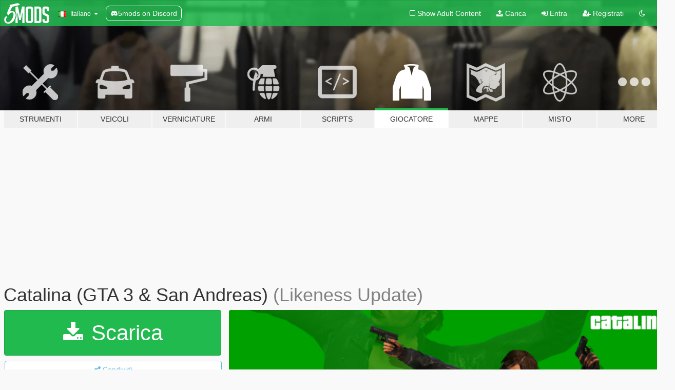

--- FILE ---
content_type: text/html; charset=utf-8
request_url: https://it.gta5-mods.com/player/catalina-gta-3-san-andreas-doctormike
body_size: 14383
content:

<!DOCTYPE html>
<html lang="it" dir="ltr">
<head>
	<title>
		Catalina (GTA 3 &amp; San Andreas) - GTA5-Mods.com
	</title>

		<script
		  async
		  src="https://hb.vntsm.com/v4/live/vms/sites/gta5-mods.com/index.js"
        ></script>

        <script>
          self.__VM = self.__VM || [];
          self.__VM.push(function (admanager, scope) {
            scope.Config.buildPlacement((configBuilder) => {
              configBuilder.add("billboard");
              configBuilder.addDefaultOrUnique("mobile_mpu").setBreakPoint("mobile")
            }).display("top-ad");

            scope.Config.buildPlacement((configBuilder) => {
              configBuilder.add("leaderboard");
              configBuilder.addDefaultOrUnique("mobile_mpu").setBreakPoint("mobile")
            }).display("central-ad");

            scope.Config.buildPlacement((configBuilder) => {
              configBuilder.add("mpu");
              configBuilder.addDefaultOrUnique("mobile_mpu").setBreakPoint("mobile")
            }).display("side-ad");

            scope.Config.buildPlacement((configBuilder) => {
              configBuilder.add("leaderboard");
              configBuilder.addDefaultOrUnique("mpu").setBreakPoint({ mediaQuery: "max-width:1200px" })
            }).display("central-ad-2");

            scope.Config.buildPlacement((configBuilder) => {
              configBuilder.add("leaderboard");
              configBuilder.addDefaultOrUnique("mobile_mpu").setBreakPoint("mobile")
            }).display("bottom-ad");

            scope.Config.buildPlacement((configBuilder) => {
              configBuilder.add("desktop_takeover");
              configBuilder.addDefaultOrUnique("mobile_takeover").setBreakPoint("mobile")
            }).display("takeover-ad");

            scope.Config.get('mpu').display('download-ad-1');
          });
        </script>

	<meta charset="utf-8">
	<meta name="viewport" content="width=320, initial-scale=1.0, maximum-scale=1.0">
	<meta http-equiv="X-UA-Compatible" content="IE=edge">
	<meta name="msapplication-config" content="none">
	<meta name="theme-color" content="#20ba4e">
	<meta name="msapplication-navbutton-color" content="#20ba4e">
	<meta name="apple-mobile-web-app-capable" content="yes">
	<meta name="apple-mobile-web-app-status-bar-style" content="#20ba4e">
	<meta name="csrf-param" content="authenticity_token" />
<meta name="csrf-token" content="uDt118MPHjIifIn9t+WwjxThX14aBhQmhdnjCjey3PYK/Re7FjN47RNkVTNUyb4gt5BOR8jvPZKQDWCP62ol1A==" />
	    <!--suppress ALL -->

    <meta property="og:url" content="https://it.gta5-mods.com/player/catalina-gta-3-san-andreas-doctormike">
    <meta property="og:title" content="Catalina (GTA 3 & San Andreas)">
    <meta property="og:description" content="Claude&#39;s crazy ex bitch girlfriend, Catalina has somehow survived the explosion of her chopper and is now ready to take revenge, What&#39;re you waiting for? Download the mod and start spawn killing her as Claude! Oooooor, the other way around, Or just make some awesome GTA 3/SA remakes ;)  Features Fully Rigged Working Facial Animations  Blood Maps Proper Normal and Specular maps Includes Catalina&#39;s GTA 3 (PC and Xbox) and SA&#39;s outfit and ...">
    <meta property="og:site_name" content="GTA5-Mods.com">
    <meta property="og:image" content="https://img.gta5-mods.com/q75/images/catalina-gta-3-san-andreas-doctormike/faa44e-1233.png">

    <meta name="twitter:card" content="summary_large_image">
    <meta name="twitter:site" content="@5mods">
    <meta name="twitter:title" content="Catalina (GTA 3 & San Andreas)">
    <meta name="twitter:description" content="Claude&#39;s crazy ex bitch girlfriend, Catalina has somehow survived the explosion of her chopper and is now ready to take revenge, What&#39;re you waiting for? Download the mod and start spawn killing her as Claude! Oooooor, the other way around, Or just make some awesome GTA 3/SA remakes ;)  Features Fully Rigged Working Facial Animations  Blood Maps Proper Normal and Specular maps Includes Catalina&#39;s GTA 3 (PC and Xbox) and SA&#39;s outfit and ...">
    <meta name="twitter:image" content="https://img.gta5-mods.com/q75/images/catalina-gta-3-san-andreas-doctormike/faa44e-1233.png">


	<link rel="shortcut icon" type="image/x-icon" href="https://images.gta5-mods.com/icons/favicon.png">
	<link rel="stylesheet" media="screen" href="/assets/application-7e510725ebc5c55e88a9fd87c027a2aa9e20126744fbac89762e0fd54819c399.css" />
	    <link rel="alternate" hreflang="id" href="https://id.gta5-mods.com/player/catalina-gta-3-san-andreas-doctormike">
    <link rel="alternate" hreflang="ms" href="https://ms.gta5-mods.com/player/catalina-gta-3-san-andreas-doctormike">
    <link rel="alternate" hreflang="bg" href="https://bg.gta5-mods.com/player/catalina-gta-3-san-andreas-doctormike">
    <link rel="alternate" hreflang="ca" href="https://ca.gta5-mods.com/player/catalina-gta-3-san-andreas-doctormike">
    <link rel="alternate" hreflang="cs" href="https://cs.gta5-mods.com/player/catalina-gta-3-san-andreas-doctormike">
    <link rel="alternate" hreflang="da" href="https://da.gta5-mods.com/player/catalina-gta-3-san-andreas-doctormike">
    <link rel="alternate" hreflang="de" href="https://de.gta5-mods.com/player/catalina-gta-3-san-andreas-doctormike">
    <link rel="alternate" hreflang="el" href="https://el.gta5-mods.com/player/catalina-gta-3-san-andreas-doctormike">
    <link rel="alternate" hreflang="en" href="https://www.gta5-mods.com/player/catalina-gta-3-san-andreas-doctormike">
    <link rel="alternate" hreflang="es" href="https://es.gta5-mods.com/player/catalina-gta-3-san-andreas-doctormike">
    <link rel="alternate" hreflang="fr" href="https://fr.gta5-mods.com/player/catalina-gta-3-san-andreas-doctormike">
    <link rel="alternate" hreflang="gl" href="https://gl.gta5-mods.com/player/catalina-gta-3-san-andreas-doctormike">
    <link rel="alternate" hreflang="ko" href="https://ko.gta5-mods.com/player/catalina-gta-3-san-andreas-doctormike">
    <link rel="alternate" hreflang="hi" href="https://hi.gta5-mods.com/player/catalina-gta-3-san-andreas-doctormike">
    <link rel="alternate" hreflang="it" href="https://it.gta5-mods.com/player/catalina-gta-3-san-andreas-doctormike">
    <link rel="alternate" hreflang="hu" href="https://hu.gta5-mods.com/player/catalina-gta-3-san-andreas-doctormike">
    <link rel="alternate" hreflang="mk" href="https://mk.gta5-mods.com/player/catalina-gta-3-san-andreas-doctormike">
    <link rel="alternate" hreflang="nl" href="https://nl.gta5-mods.com/player/catalina-gta-3-san-andreas-doctormike">
    <link rel="alternate" hreflang="nb" href="https://no.gta5-mods.com/player/catalina-gta-3-san-andreas-doctormike">
    <link rel="alternate" hreflang="pl" href="https://pl.gta5-mods.com/player/catalina-gta-3-san-andreas-doctormike">
    <link rel="alternate" hreflang="pt-BR" href="https://pt.gta5-mods.com/player/catalina-gta-3-san-andreas-doctormike">
    <link rel="alternate" hreflang="ro" href="https://ro.gta5-mods.com/player/catalina-gta-3-san-andreas-doctormike">
    <link rel="alternate" hreflang="ru" href="https://ru.gta5-mods.com/player/catalina-gta-3-san-andreas-doctormike">
    <link rel="alternate" hreflang="sl" href="https://sl.gta5-mods.com/player/catalina-gta-3-san-andreas-doctormike">
    <link rel="alternate" hreflang="fi" href="https://fi.gta5-mods.com/player/catalina-gta-3-san-andreas-doctormike">
    <link rel="alternate" hreflang="sv" href="https://sv.gta5-mods.com/player/catalina-gta-3-san-andreas-doctormike">
    <link rel="alternate" hreflang="vi" href="https://vi.gta5-mods.com/player/catalina-gta-3-san-andreas-doctormike">
    <link rel="alternate" hreflang="tr" href="https://tr.gta5-mods.com/player/catalina-gta-3-san-andreas-doctormike">
    <link rel="alternate" hreflang="uk" href="https://uk.gta5-mods.com/player/catalina-gta-3-san-andreas-doctormike">
    <link rel="alternate" hreflang="zh-CN" href="https://zh.gta5-mods.com/player/catalina-gta-3-san-andreas-doctormike">

  <script src="/javascripts/ads.js"></script>

		<!-- Nexus Google Tag Manager -->
		<script nonce="true">
//<![CDATA[
				window.dataLayer = window.dataLayer || [];

						window.dataLayer.push({
								login_status: 'Guest',
								user_id: undefined,
								gta5mods_id: undefined,
						});

//]]>
</script>
		<script nonce="true">
//<![CDATA[
				(function(w,d,s,l,i){w[l]=w[l]||[];w[l].push({'gtm.start':
				new Date().getTime(),event:'gtm.js'});var f=d.getElementsByTagName(s)[0],
				j=d.createElement(s),dl=l!='dataLayer'?'&l='+l:'';j.async=true;j.src=
				'https://www.googletagmanager.com/gtm.js?id='+i+dl;f.parentNode.insertBefore(j,f);
				})(window,document,'script','dataLayer','GTM-KCVF2WQ');

//]]>
</script>		<!-- End Nexus Google Tag Manager -->
</head>
<body class=" it">
	<!-- Google Tag Manager (noscript) -->
	<noscript><iframe src="https://www.googletagmanager.com/ns.html?id=GTM-KCVF2WQ"
										height="0" width="0" style="display:none;visibility:hidden"></iframe></noscript>
	<!-- End Google Tag Manager (noscript) -->

<div id="page-cover"></div>
<div id="page-loading">
	<span class="graphic"></span>
	<span class="message">Caricamento...</span>
</div>

<div id="page-cover"></div>

<nav id="main-nav" class="navbar navbar-default">
  <div class="container">
    <div class="navbar-header">
      <a class="navbar-brand" href="/"></a>

      <ul class="nav navbar-nav">
        <li id="language-dropdown" class="dropdown">
          <a href="#language" class="dropdown-toggle" data-toggle="dropdown">
            <span class="famfamfam-flag-it icon"></span>&nbsp;
            <span class="language-name">Italiano</span>
            <span class="caret"></span>
          </a>

          <ul class="dropdown-menu dropdown-menu-with-footer">
                <li>
                  <a href="https://id.gta5-mods.com/player/catalina-gta-3-san-andreas-doctormike">
                    <span class="famfamfam-flag-id"></span>
                    <span class="language-name">Bahasa Indonesia</span>
                  </a>
                </li>
                <li>
                  <a href="https://ms.gta5-mods.com/player/catalina-gta-3-san-andreas-doctormike">
                    <span class="famfamfam-flag-my"></span>
                    <span class="language-name">Bahasa Melayu</span>
                  </a>
                </li>
                <li>
                  <a href="https://bg.gta5-mods.com/player/catalina-gta-3-san-andreas-doctormike">
                    <span class="famfamfam-flag-bg"></span>
                    <span class="language-name">Български</span>
                  </a>
                </li>
                <li>
                  <a href="https://ca.gta5-mods.com/player/catalina-gta-3-san-andreas-doctormike">
                    <span class="famfamfam-flag-catalonia"></span>
                    <span class="language-name">Català</span>
                  </a>
                </li>
                <li>
                  <a href="https://cs.gta5-mods.com/player/catalina-gta-3-san-andreas-doctormike">
                    <span class="famfamfam-flag-cz"></span>
                    <span class="language-name">Čeština</span>
                  </a>
                </li>
                <li>
                  <a href="https://da.gta5-mods.com/player/catalina-gta-3-san-andreas-doctormike">
                    <span class="famfamfam-flag-dk"></span>
                    <span class="language-name">Dansk</span>
                  </a>
                </li>
                <li>
                  <a href="https://de.gta5-mods.com/player/catalina-gta-3-san-andreas-doctormike">
                    <span class="famfamfam-flag-de"></span>
                    <span class="language-name">Deutsch</span>
                  </a>
                </li>
                <li>
                  <a href="https://el.gta5-mods.com/player/catalina-gta-3-san-andreas-doctormike">
                    <span class="famfamfam-flag-gr"></span>
                    <span class="language-name">Ελληνικά</span>
                  </a>
                </li>
                <li>
                  <a href="https://www.gta5-mods.com/player/catalina-gta-3-san-andreas-doctormike">
                    <span class="famfamfam-flag-gb"></span>
                    <span class="language-name">English</span>
                  </a>
                </li>
                <li>
                  <a href="https://es.gta5-mods.com/player/catalina-gta-3-san-andreas-doctormike">
                    <span class="famfamfam-flag-es"></span>
                    <span class="language-name">Español</span>
                  </a>
                </li>
                <li>
                  <a href="https://fr.gta5-mods.com/player/catalina-gta-3-san-andreas-doctormike">
                    <span class="famfamfam-flag-fr"></span>
                    <span class="language-name">Français</span>
                  </a>
                </li>
                <li>
                  <a href="https://gl.gta5-mods.com/player/catalina-gta-3-san-andreas-doctormike">
                    <span class="famfamfam-flag-es-gl"></span>
                    <span class="language-name">Galego</span>
                  </a>
                </li>
                <li>
                  <a href="https://ko.gta5-mods.com/player/catalina-gta-3-san-andreas-doctormike">
                    <span class="famfamfam-flag-kr"></span>
                    <span class="language-name">한국어</span>
                  </a>
                </li>
                <li>
                  <a href="https://hi.gta5-mods.com/player/catalina-gta-3-san-andreas-doctormike">
                    <span class="famfamfam-flag-in"></span>
                    <span class="language-name">हिन्दी</span>
                  </a>
                </li>
                <li>
                  <a href="https://it.gta5-mods.com/player/catalina-gta-3-san-andreas-doctormike">
                    <span class="famfamfam-flag-it"></span>
                    <span class="language-name">Italiano</span>
                  </a>
                </li>
                <li>
                  <a href="https://hu.gta5-mods.com/player/catalina-gta-3-san-andreas-doctormike">
                    <span class="famfamfam-flag-hu"></span>
                    <span class="language-name">Magyar</span>
                  </a>
                </li>
                <li>
                  <a href="https://mk.gta5-mods.com/player/catalina-gta-3-san-andreas-doctormike">
                    <span class="famfamfam-flag-mk"></span>
                    <span class="language-name">Македонски</span>
                  </a>
                </li>
                <li>
                  <a href="https://nl.gta5-mods.com/player/catalina-gta-3-san-andreas-doctormike">
                    <span class="famfamfam-flag-nl"></span>
                    <span class="language-name">Nederlands</span>
                  </a>
                </li>
                <li>
                  <a href="https://no.gta5-mods.com/player/catalina-gta-3-san-andreas-doctormike">
                    <span class="famfamfam-flag-no"></span>
                    <span class="language-name">Norsk</span>
                  </a>
                </li>
                <li>
                  <a href="https://pl.gta5-mods.com/player/catalina-gta-3-san-andreas-doctormike">
                    <span class="famfamfam-flag-pl"></span>
                    <span class="language-name">Polski</span>
                  </a>
                </li>
                <li>
                  <a href="https://pt.gta5-mods.com/player/catalina-gta-3-san-andreas-doctormike">
                    <span class="famfamfam-flag-br"></span>
                    <span class="language-name">Português do Brasil</span>
                  </a>
                </li>
                <li>
                  <a href="https://ro.gta5-mods.com/player/catalina-gta-3-san-andreas-doctormike">
                    <span class="famfamfam-flag-ro"></span>
                    <span class="language-name">Română</span>
                  </a>
                </li>
                <li>
                  <a href="https://ru.gta5-mods.com/player/catalina-gta-3-san-andreas-doctormike">
                    <span class="famfamfam-flag-ru"></span>
                    <span class="language-name">Русский</span>
                  </a>
                </li>
                <li>
                  <a href="https://sl.gta5-mods.com/player/catalina-gta-3-san-andreas-doctormike">
                    <span class="famfamfam-flag-si"></span>
                    <span class="language-name">Slovenščina</span>
                  </a>
                </li>
                <li>
                  <a href="https://fi.gta5-mods.com/player/catalina-gta-3-san-andreas-doctormike">
                    <span class="famfamfam-flag-fi"></span>
                    <span class="language-name">Suomi</span>
                  </a>
                </li>
                <li>
                  <a href="https://sv.gta5-mods.com/player/catalina-gta-3-san-andreas-doctormike">
                    <span class="famfamfam-flag-se"></span>
                    <span class="language-name">Svenska</span>
                  </a>
                </li>
                <li>
                  <a href="https://vi.gta5-mods.com/player/catalina-gta-3-san-andreas-doctormike">
                    <span class="famfamfam-flag-vn"></span>
                    <span class="language-name">Tiếng Việt</span>
                  </a>
                </li>
                <li>
                  <a href="https://tr.gta5-mods.com/player/catalina-gta-3-san-andreas-doctormike">
                    <span class="famfamfam-flag-tr"></span>
                    <span class="language-name">Türkçe</span>
                  </a>
                </li>
                <li>
                  <a href="https://uk.gta5-mods.com/player/catalina-gta-3-san-andreas-doctormike">
                    <span class="famfamfam-flag-ua"></span>
                    <span class="language-name">Українська</span>
                  </a>
                </li>
                <li>
                  <a href="https://zh.gta5-mods.com/player/catalina-gta-3-san-andreas-doctormike">
                    <span class="famfamfam-flag-cn"></span>
                    <span class="language-name">中文</span>
                  </a>
                </li>
          </ul>
        </li>
        <li class="discord-link">
          <a href="https://discord.gg/2PR7aMzD4U" target="_blank" rel="noreferrer">
            <img src="https://images.gta5-mods.com/site/discord-header.svg" height="15px" alt="">
            <span>5mods on Discord</span>
          </a>
        </li>
      </ul>
    </div>

    <ul class="nav navbar-nav navbar-right">
        <li>
          <a href="/adult_filter" title="Light mode">
              <span class="fa fa-square-o"></span>
            <span>Show Adult <span class="adult-filter__content-text">Content</span></span>
          </a>
        </li>
      <li class="hidden-xs">
        <a href="/upload">
          <span class="icon fa fa-upload"></span>
          Carica
        </a>
      </li>

        <li>
          <a href="/login?r=/player/catalina-gta-3-san-andreas-doctormike">
            <span class="icon fa fa-sign-in"></span>
            <span class="login-text">Entra</span>
          </a>
        </li>

        <li class="hidden-xs">
          <a href="/register?r=/player/catalina-gta-3-san-andreas-doctormike">
            <span class="icon fa fa-user-plus"></span>
            Registrati
          </a>
        </li>

        <li>
            <a href="/dark_mode" title="Dark mode">
              <span class="fa fa-moon-o"></span>
            </a>
        </li>

      <li id="search-dropdown">
        <a href="#search" class="dropdown-toggle" data-toggle="dropdown">
          <span class="fa fa-search"></span>
        </a>

        <div class="dropdown-menu">
          <div class="form-inline">
            <div class="form-group">
              <div class="input-group">
                <div class="input-group-addon"><span  class="fa fa-search"></span></div>
                <input type="text" class="form-control" placeholder="Cerca mod su GTA 5">
              </div>
            </div>
            <button type="submit" class="btn btn-primary">
              Cerca
            </button>
          </div>
        </div>
      </li>
    </ul>
  </div>
</nav>

<div id="banner" class="player">
  <div class="container hidden-xs">
    <div id="intro">
      <h1 class="styled">Benvenuto su GTA5-Mods.com</h1>
      <p>Select one of the following categories to start browsing the latest GTA 5 PC mods:</p>
    </div>
  </div>

  <div class="container">
    <ul id="navigation" class="clearfix it">
        <li class="tools ">
          <a href="/tools">
            <span class="icon-category"></span>
            <span class="label-border"></span>
            <span class="label-category ">
              <span>Strumenti</span>
            </span>
          </a>
        </li>
        <li class="vehicles ">
          <a href="/vehicles">
            <span class="icon-category"></span>
            <span class="label-border"></span>
            <span class="label-category ">
              <span>Veicoli</span>
            </span>
          </a>
        </li>
        <li class="paintjobs ">
          <a href="/paintjobs">
            <span class="icon-category"></span>
            <span class="label-border"></span>
            <span class="label-category md-small">
              <span>Verniciature</span>
            </span>
          </a>
        </li>
        <li class="weapons ">
          <a href="/weapons">
            <span class="icon-category"></span>
            <span class="label-border"></span>
            <span class="label-category ">
              <span>Armi</span>
            </span>
          </a>
        </li>
        <li class="scripts ">
          <a href="/scripts">
            <span class="icon-category"></span>
            <span class="label-border"></span>
            <span class="label-category ">
              <span>Scripts</span>
            </span>
          </a>
        </li>
        <li class="player active">
          <a href="/player">
            <span class="icon-category"></span>
            <span class="label-border"></span>
            <span class="label-category ">
              <span>Giocatore</span>
            </span>
          </a>
        </li>
        <li class="maps ">
          <a href="/maps">
            <span class="icon-category"></span>
            <span class="label-border"></span>
            <span class="label-category ">
              <span>Mappe</span>
            </span>
          </a>
        </li>
        <li class="misc ">
          <a href="/misc">
            <span class="icon-category"></span>
            <span class="label-border"></span>
            <span class="label-category ">
              <span>Misto</span>
            </span>
          </a>
        </li>
      <li id="more-dropdown" class="more dropdown">
        <a href="#more" class="dropdown-toggle" data-toggle="dropdown">
          <span class="icon-category"></span>
          <span class="label-border"></span>
          <span class="label-category ">
            <span>More</span>
          </span>
        </a>

        <ul class="dropdown-menu pull-right">
          <li>
            <a href="http://www.gta5cheats.com" target="_blank">
              <span class="fa fa-external-link"></span>
              GTA 5 Cheats
            </a>
          </li>
        </ul>
      </li>
    </ul>
  </div>
</div>

<div id="content">
  


<div id="file" class="container" data-user-file-id="101626">
  <div class="clearfix">
      <div id="top-ad" class="ad-container"></div>

    <h1>
      
      Catalina (GTA 3 &amp; San Andreas)
      <span class="version">(Likeness Update)</span>

    </h1>
  </div>


    <div id="file-container" class="row">
      <div class="col-sm-5 col-lg-4">

          <a href="/player/catalina-gta-3-san-andreas-doctormike/download/123361" class="btn btn-primary btn-download" >
            <span class="fa fa-download"></span>
            Scarica
          </a>

        <div class="file-actions">

          <div class="row">
            <div class="col-xs-12 share-container">
              <div id="share-list">
                <ul>
                  <li>
                    <a href="#share-facebook" class="facebook" title="Condividi su Facebook">
                      <span class="fa fa-facebook"></span>
                    </a>
                  </li>
                  <li>
                    <a href="#share-twitter" class="twitter" title="Condividi su Twitter" data-text="Catalina (GTA 3 & San Andreas)">
                      <span class="fa fa-twitter"></span>
                    </a>
                  </li>
                  <li>
                    <a href="#share-vk" class="vk" title="Condividi su VKontakte">
                      <span class="fa fa-vk"></span>
                    </a>
                  </li>
                </ul>
              </div>

              <button class="btn btn-o-info btn-block">
                <span class="fa fa-share-alt "></span>
                <span>Condividi</span>
              </button>
            </div>

          </div>
        </div>
        <div class="panel panel-default">
          <div class="panel-body">
            <div class="user-panel row">
              <div class="col-xs-3">
                <a href="/users/DoctorMike">
                  <img class="img-responsive" src="https://img.gta5-mods.com/q75-w100-h100-cfill/avatars/93659/49dee2-IMG_7096.jpeg" alt="49dee2 img 7096" />
                </a>
              </div>
              <div class="col-xs-9">
                <a class="username" href="/users/DoctorMike">DoctorMike</a>
                  <br/>
                  <div class="user-social">
                    <a title="Homepage" target="_blank" href="http://gtaforums.com/user/1034556-mikephilips/"><span class="fa fa-home"></span></a>


<a title="Twitter" target="_blank" href="https://www.twitter.com/Not_DoctorMike"><span class="fa fa-twitter-square"></span></a>


<a title="YouTube" target="_blank" href="https://www.youtube.com/channel/UCj3tWl4ReP7J7QdiWQVSPIQ"><span class="fa fa-youtube"></span></a>






                  </div>

                  <div class="g-ytsubscribe" data-channel="null" data-channelid="UCj3tWl4ReP7J7QdiWQVSPIQ" data-layout="default" data-count="default"></div>


              </div>
            </div>
          </div>
        </div>

          <div class="panel panel-default hidden-xs">
            <div class="panel-body">
  <h3 class="mt-0">
    <i class="fa fa-list-alt"></i>
    <span class="translation_missing" title="translation missing: it.user_file.all_versions">All Versions</span>
  </h3>
      <div class="well pull-left file-version-container ">
        <div class="pull-left">
          <i class="fa fa-file"></i>&nbsp;(Likeness Update) <span>(current)</span>
          <p>
            <span class="num-downloads">2.257 downloads <span class="file-size">, 12,4 MB</span></span>
            <br/><span class="num-downloads">13 agosto 2021</span>
          </p>
        </div>
        <div class="pull-right" >
                  <a target="_blank" href="https://www.virustotal.com/gui/file/aaef10d77b585aef32289d1cfc7e4e1036e866e7065fd6bf621db05edcc27b83/detection/f-aaef10d77b585aef32289d1cfc7e4e1036e866e7065fd6bf621db05edcc27b83-1628886397"><i data-container="body" data-trigger="hover" data-toggle="popover" data-placement="top" data-html="true" data-title="<b class='color-success'>This file is safe <i class='fa fa-check-circle-o'></i></b>" data-content="<i>This file has been scanned for viruses and is safe to download.</i>" class="fa fa-shield vt-version"></i></a>

              <a target="_blank" href="/player/catalina-gta-3-san-andreas-doctormike/download/123361"><i class="fa fa-download download-version"></i></a>
        </div>
      </div>
      <div class="well pull-left file-version-container ">
        <div class="pull-left">
          <i class="fa fa-file"></i>&nbsp;1.0 
          <p>
            <span class="num-downloads">1.036 downloads <span class="file-size">, 5,47 MB</span></span>
            <br/><span class="num-downloads">13 giugno 2020</span>
          </p>
        </div>
        <div class="pull-right" >
                  <a target="_blank" href="https://www.virustotal.com/gui/file/488fe78df86c8bf94748769461b279b7c1b9a62b63df5d6d5557d88dc3f7d3fe/detection/f-488fe78df86c8bf94748769461b279b7c1b9a62b63df5d6d5557d88dc3f7d3fe-1592073960"><i data-container="body" data-trigger="hover" data-toggle="popover" data-placement="top" data-html="true" data-title="<b class='color-success'>This file is safe <i class='fa fa-check-circle-o'></i></b>" data-content="<i>This file has been scanned for viruses and is safe to download.</i>" class="fa fa-shield vt-version"></i></a>

              <a target="_blank" href="/player/catalina-gta-3-san-andreas-doctormike/download/93413"><i class="fa fa-download download-version"></i></a>
        </div>
      </div>
</div>
          </div>

          <div id="side-ad" class="ad-container"></div>

        <div class="file-list">
            <div class="col-xs-12 hidden-xs">
              <h4>More mods by <a class="username" href="/users/DoctorMike">DoctorMike</a>:</h4>
                
<div class="file-list-obj">
  <a href="/player/salvatore-leone" title="Salvatore Leone" class="preview empty">

    <img title="Salvatore Leone" class="img-responsive" alt="Salvatore Leone" src="https://img.gta5-mods.com/q75-w500-h333-cfill/images/salvatore-leone/9856ee-sal.png" />

      <ul class="categories">
            <li>Skin</li>
            <li>Add-On</li>
            <li>Featured</li>
      </ul>

      <div class="stats">
        <div>
            <span title="4.93 star rating">
              <span class="fa fa-star"></span> 4.93
            </span>
        </div>
        <div>
          <span title="2.766 Downloads">
            <span class="fa fa-download"></span> 2.766
          </span>
          <span class="stats-likes" title="85 mi piace">
            <span class="fa fa-thumbs-up"></span> 85
          </span>
        </div>
      </div>

  </a>
  <div class="details">
    <div class="top">
      <div class="name">
        <a href="/player/salvatore-leone" title="Salvatore Leone">
          <span dir="ltr">Salvatore Leone</span>
        </a>
      </div>
        <div class="version" dir="ltr" title="1.1">1.1</div>
    </div>
    <div class="bottom">
      <span class="bottom-by">By</span> <a href="/users/DoctorMike" title="DoctorMike">DoctorMike</a>
    </div>
  </div>
</div>
                
<div class="file-list-obj">
  <a href="/weapons/scorpion-revolver" title="Scorpion Revolver [Add-On] " class="preview empty">

    <img title="Scorpion Revolver [Add-On] " class="img-responsive" alt="Scorpion Revolver [Add-On] " src="https://img.gta5-mods.com/q75-w500-h333-cfill/images/scorpion-revolver/2d0edf-poster1.png" />

      <ul class="categories">
            <li>Handgun</li>
      </ul>

      <div class="stats">
        <div>
            <span title="5.0 star rating">
              <span class="fa fa-star"></span> 5.0
            </span>
        </div>
        <div>
          <span title="2.814 Downloads">
            <span class="fa fa-download"></span> 2.814
          </span>
          <span class="stats-likes" title="34 mi piace">
            <span class="fa fa-thumbs-up"></span> 34
          </span>
        </div>
      </div>

  </a>
  <div class="details">
    <div class="top">
      <div class="name">
        <a href="/weapons/scorpion-revolver" title="Scorpion Revolver [Add-On] ">
          <span dir="ltr">Scorpion Revolver [Add-On] </span>
        </a>
      </div>
        <div class="version" dir="ltr" title="(1.1)">(1.1)</div>
    </div>
    <div class="bottom">
      <span class="bottom-by">By</span> <a href="/users/DoctorMike" title="DoctorMike">DoctorMike</a>
    </div>
  </div>
</div>
                
<div class="file-list-obj">
  <a href="/player/misty-gta-iii-642dc7ff-1eab-4e87-8f07-ba041cd4ea70" title="Misty (GTA III)" class="preview empty">

    <img title="Misty (GTA III)" class="img-responsive" alt="Misty (GTA III)" src="https://img.gta5-mods.com/q75-w500-h333-cfill/images/misty-gta-iii-642dc7ff-1eab-4e87-8f07-ba041cd4ea70/c8c6d8-mistylol.png" />

      <ul class="categories">
            <li>Skin</li>
            <li>Add-On</li>
            <li>Featured</li>
      </ul>

      <div class="stats">
        <div>
            <span title="4.92 star rating">
              <span class="fa fa-star"></span> 4.92
            </span>
        </div>
        <div>
          <span title="5.858 Downloads">
            <span class="fa fa-download"></span> 5.858
          </span>
          <span class="stats-likes" title="144 mi piace">
            <span class="fa fa-thumbs-up"></span> 144
          </span>
        </div>
      </div>

  </a>
  <div class="details">
    <div class="top">
      <div class="name">
        <a href="/player/misty-gta-iii-642dc7ff-1eab-4e87-8f07-ba041cd4ea70" title="Misty (GTA III)">
          <span dir="ltr">Misty (GTA III)</span>
        </a>
      </div>
        <div class="version" dir="ltr" title="1.1">1.1</div>
    </div>
    <div class="bottom">
      <span class="bottom-by">By</span> <a href="/users/DoctorMike" title="DoctorMike">DoctorMike</a>
    </div>
  </div>
</div>
                
<div class="file-list-obj">
  <a href="/player/chloe-frazer-from-uncharted-3" title="Chloe Frazer From Uncharted 3" class="preview empty">

    <img title="Chloe Frazer From Uncharted 3" class="img-responsive" alt="Chloe Frazer From Uncharted 3" src="https://img.gta5-mods.com/q75-w500-h333-cfill/images/chloe-frazer-from-uncharted-3/9db290-20171115120441_1.jpg" />

      <ul class="categories">
            <li>Skin</li>
      </ul>

      <div class="stats">
        <div>
            <span title="4.83 star rating">
              <span class="fa fa-star"></span> 4.83
            </span>
        </div>
        <div>
          <span title="1.554 Downloads">
            <span class="fa fa-download"></span> 1.554
          </span>
          <span class="stats-likes" title="47 mi piace">
            <span class="fa fa-thumbs-up"></span> 47
          </span>
        </div>
      </div>

  </a>
  <div class="details">
    <div class="top">
      <div class="name">
        <a href="/player/chloe-frazer-from-uncharted-3" title="Chloe Frazer From Uncharted 3">
          <span dir="ltr">Chloe Frazer From Uncharted 3</span>
        </a>
      </div>
        <div class="version" dir="ltr" title="1.5">1.5</div>
    </div>
    <div class="bottom">
      <span class="bottom-by">By</span> <a href="/users/DoctorMike" title="DoctorMike">DoctorMike</a>
    </div>
  </div>
</div>
                
<div class="file-list-obj">
  <a href="/player/phil-cassidy-doctormike" title="Phil Cassidy" class="preview empty">

    <img title="Phil Cassidy" class="img-responsive" alt="Phil Cassidy" src="https://img.gta5-mods.com/q75-w500-h333-cfill/images/phil-cassidy-doctormike/600c5e-bannerlol.png" />

      <ul class="categories">
            <li>Skin</li>
            <li>Add-On</li>
      </ul>

      <div class="stats">
        <div>
            <span title="5.0 star rating">
              <span class="fa fa-star"></span> 5.0
            </span>
        </div>
        <div>
          <span title="736 Downloads">
            <span class="fa fa-download"></span> 736
          </span>
          <span class="stats-likes" title="36 mi piace">
            <span class="fa fa-thumbs-up"></span> 36
          </span>
        </div>
      </div>

  </a>
  <div class="details">
    <div class="top">
      <div class="name">
        <a href="/player/phil-cassidy-doctormike" title="Phil Cassidy">
          <span dir="ltr">Phil Cassidy</span>
        </a>
      </div>
        <div class="version" dir="ltr" title="1.0">1.0</div>
    </div>
    <div class="bottom">
      <span class="bottom-by">By</span> <a href="/users/DoctorMike" title="DoctorMike">DoctorMike</a>
    </div>
  </div>
</div>
            </div>

        </div>
      </div>

      <div class="col-sm-7 col-lg-8">
          <div id="file-media">
            <!-- Cover Media -->
            <div class="text-center">

                <a target="_blank" class="thumbnail mfp-image cover-media" title="Catalina (GTA 3 &amp; San Andreas)" href="https://img.gta5-mods.com/q95/images/catalina-gta-3-san-andreas-doctormike/faa44e-1233.png"><img class="img-responsive" src="https://img.gta5-mods.com/q85-w800/images/catalina-gta-3-san-andreas-doctormike/faa44e-1233.png" alt="Faa44e 1233" /></a>
            </div>

            <!-- Remaining Media -->
              <div class="media-thumbnails row">
                    <div class="col-xs-4 col-md-2">
                      <a target="_blank" class="thumbnail mfp-image" title="Catalina (GTA 3 &amp; San Andreas)" href="https://img.gta5-mods.com/q95/images/catalina-gta-3-san-andreas-doctormike/faa44e-7.png"><img class="img-responsive" src="https://img.gta5-mods.com/q75-w350-h233-cfill/images/catalina-gta-3-san-andreas-doctormike/faa44e-7.png" alt="Faa44e 7" /></a>
                    </div>
                    <div class="col-xs-4 col-md-2">
                      <a target="_blank" class="thumbnail mfp-image" title="Catalina (GTA 3 &amp; San Andreas)" href="https://img.gta5-mods.com/q95/images/catalina-gta-3-san-andreas-doctormike/faa44e-12.png"><img class="img-responsive" src="https://img.gta5-mods.com/q75-w350-h233-cfill/images/catalina-gta-3-san-andreas-doctormike/faa44e-12.png" alt="Faa44e 12" /></a>
                    </div>
                    <div class="col-xs-4 col-md-2">
                      <a target="_blank" class="thumbnail mfp-image" title="Catalina (GTA 3 &amp; San Andreas)" href="https://img.gta5-mods.com/q95/images/catalina-gta-3-san-andreas-doctormike/faa44e-1.png"><img class="img-responsive" src="https://img.gta5-mods.com/q75-w350-h233-cfill/images/catalina-gta-3-san-andreas-doctormike/faa44e-1.png" alt="Faa44e 1" /></a>
                    </div>
                    <div class="col-xs-4 col-md-2">
                      <a target="_blank" class="thumbnail mfp-image" title="Catalina (GTA 3 &amp; San Andreas)" href="https://img.gta5-mods.com/q95/images/catalina-gta-3-san-andreas-doctormike/faa44e-9.png"><img class="img-responsive" src="https://img.gta5-mods.com/q75-w350-h233-cfill/images/catalina-gta-3-san-andreas-doctormike/faa44e-9.png" alt="Faa44e 9" /></a>
                    </div>
                    <div class="col-xs-4 col-md-2">
                      <a target="_blank" class="thumbnail mfp-image" title="Catalina (GTA 3 &amp; San Andreas)" href="https://img.gta5-mods.com/q95/images/catalina-gta-3-san-andreas-doctormike/faa44e-8.png"><img class="img-responsive" src="https://img.gta5-mods.com/q75-w350-h233-cfill/images/catalina-gta-3-san-andreas-doctormike/faa44e-8.png" alt="Faa44e 8" /></a>
                    </div>
                    <div class="col-xs-4 col-md-2">
                      <a target="_blank" class="thumbnail mfp-image" title="Catalina (GTA 3 &amp; San Andreas)" href="https://img.gta5-mods.com/q95/images/catalina-gta-3-san-andreas-doctormike/faa44e-3.png"><img class="img-responsive" src="https://img.gta5-mods.com/q75-w350-h233-cfill/images/catalina-gta-3-san-andreas-doctormike/faa44e-3.png" alt="Faa44e 3" /></a>
                    </div>

                  <div class="extra-media collapse">
                        <div class="col-xs-4 col-md-2">
                          <a target="_blank" class="thumbnail mfp-image" title="Catalina (GTA 3 &amp; San Andreas)" href="https://img.gta5-mods.com/q95/images/catalina-gta-3-san-andreas-doctormike/faa44e-4.png"><img class="img-responsive" src="https://img.gta5-mods.com/q75-w350-h233-cfill/images/catalina-gta-3-san-andreas-doctormike/faa44e-4.png" alt="Faa44e 4" /></a>
                        </div>
                        <div class="col-xs-4 col-md-2">
                          <a target="_blank" class="thumbnail mfp-image" title="Catalina (GTA 3 &amp; San Andreas)" href="https://img.gta5-mods.com/q95/images/catalina-gta-3-san-andreas-doctormike/faa44e-2.png"><img class="img-responsive" src="https://img.gta5-mods.com/q75-w350-h233-cfill/images/catalina-gta-3-san-andreas-doctormike/faa44e-2.png" alt="Faa44e 2" /></a>
                        </div>
                        <div class="col-xs-4 col-md-2">
                          <a target="_blank" class="thumbnail mfp-image" title="Catalina (GTA 3 &amp; San Andreas)" href="https://img.gta5-mods.com/q95/images/catalina-gta-3-san-andreas-doctormike/faa44e-11.png"><img class="img-responsive" src="https://img.gta5-mods.com/q75-w350-h233-cfill/images/catalina-gta-3-san-andreas-doctormike/faa44e-11.png" alt="Faa44e 11" /></a>
                        </div>
                        <div class="col-xs-4 col-md-2">
                          <a target="_blank" class="thumbnail mfp-image" title="Catalina (GTA 3 &amp; San Andreas)" href="https://img.gta5-mods.com/q95/images/catalina-gta-3-san-andreas-doctormike/faa44e-10.png"><img class="img-responsive" src="https://img.gta5-mods.com/q75-w350-h233-cfill/images/catalina-gta-3-san-andreas-doctormike/faa44e-10.png" alt="Faa44e 10" /></a>
                        </div>
                        <div class="col-xs-4 col-md-2">
                          <a target="_blank" class="thumbnail mfp-image" title="Catalina (GTA 3 &amp; San Andreas)" href="https://img.gta5-mods.com/q95/images/catalina-gta-3-san-andreas-doctormike/faa44e-5.png"><img class="img-responsive" src="https://img.gta5-mods.com/q75-w350-h233-cfill/images/catalina-gta-3-san-andreas-doctormike/faa44e-5.png" alt="Faa44e 5" /></a>
                        </div>
                        <div class="col-xs-4 col-md-2">
                          <a target="_blank" class="thumbnail mfp-image" title="Catalina (GTA 3 &amp; San Andreas)" href="https://img.gta5-mods.com/q95/images/catalina-gta-3-san-andreas-doctormike/faa44e-6.png"><img class="img-responsive" src="https://img.gta5-mods.com/q75-w350-h233-cfill/images/catalina-gta-3-san-andreas-doctormike/faa44e-6.png" alt="Faa44e 6" /></a>
                        </div>
                  </div>
              </div>

                <a href="#more" class="media-limit btn btn-o-primary btn-block btn-sm">
                  <span class="fa fa-angle-down"></span>
                  Expand to see all images and videos
                  <span class="fa fa-angle-down"></span>
                </a>
          </div>

        <h3 class="clearfix" dir="auto">
          <div class="pull-left file-stats">
            <i class="fa fa-cloud-download pull-left download-icon"></i>
            <div class="file-stat file-downloads pull-left">
              <span class="num-downloads">3.292</span>
              <label>Downloads</label>
            </div>
            <i class="fa fa-thumbs-o-up pull-left like-icon"></i>
            <div class="file-stat file-likes pull-left">
              <span class="num-likes">91</span>
              <label>mi piace</label>
            </div>
          </div>

                <span class="comment-average-container pull-right">
                    <span class="comment-average-rating" data-rating="4.82"></span>
                    <label>4.82 / 5 stelle (19 voti)</label>
                </span>
        </h3>
        <div id="featured-comment">
          <ul class="media-list pinned-comments">
            
          </ul>
        </div>
        <div class="visible-xs-block">
          <div class="panel panel-default">
            <div class="panel-body">
              <div class="file-description">
                      <span class="description-body description-collapsed" dir="auto">
                        <i>Claude's crazy ex bitch girlfriend, Catalina has somehow survived the explosion of her chopper and is now ready to take revenge, What're you waiting for? Download the mod and start spawn killing her as Claude! Oooooor, the other way around, Or just make some awesome GTA 3/SA remakes ;)</i><br/><br/><b>Features</b><br/>Fully Rigged<br/>Working Facial Animations <br/>Blood Maps<br/>Proper Normal and Specular maps<br/>Includes Catalina's GTA 3 (PC and Xbox) and SA's outfit and face<br/><br/><b>Installation:</b><br/>1- Navigate to Mods&gt; x64v.rpf&gt; models&gt; cdimages&gt; streamedpeds_mp.rpf&gt; <br/>and choose one of the folders (mp_f_misty_01) for example, and delete all the files in the folder and add my newely modified files<br/><br/>2- Delete all of the old files and add the newly modified files.<br/><br/><br/><b>For ymt and yft's:</b><br/>1- Navigate to Mods&gt; x64v.rpf&gt; models&gt; cdimages&gt; streamedpeds_mp.rpf and replace the files <br/><br/><br/>2- Delete the old files and add my newly modified files<br/><br/>DONE!<br/><br/><b>Changelog:</b><br/><br/>(Likeness Update) - Major Model/texture improvements, New outfit (Catalina's outfit from the Xbox/10th Anniversary version), bug fixes
                        <div class="read-more-button-container">
                          <div class="read-more-gradient"></div>
                          <div class="read-more-button">Show Full Description</div>
                        </div>
                      </span>
              </div>
                <div id=tag-list>
                    <div>
                      <a href="/all/tags/skin/most-downloaded">
                            <span class="label label-default">
                              <span class="fa fa-tag"></span>
                              Skin
                            </span>
                      </a>
                    </div>
                </div>


              <div id="file-dates">

                <br/>
                <small title="sab 13 giu 2020, 18:36:20 +0000">
                  <strong>Primo Caricamento:</strong>
                  13 giugno 2020
                  
                </small>

                  <br/>
                  <small title="ven 13 ago 2021, 20:28:43 +0000">
                    <strong>Ultimo Aggiornamento:</strong>
                    13 agosto 2021
                  </small>

                  <br/>
                  <small title="sab 17 gen 2026, 16:05:18 +0000">
                    <strong>Last Downloaded:</strong>
                    1 giorno fa
                  </small>
              </div>
            </div>
          </div>

          <div class="panel panel-default visible-xs-block">
            <div class="panel-body">
  <h3 class="mt-0">
    <i class="fa fa-list-alt"></i>
    <span class="translation_missing" title="translation missing: it.user_file.all_versions">All Versions</span>
  </h3>
      <div class="well pull-left file-version-container ">
        <div class="pull-left">
          <i class="fa fa-file"></i>&nbsp;(Likeness Update) <span>(current)</span>
          <p>
            <span class="num-downloads">2.257 downloads <span class="file-size">, 12,4 MB</span></span>
            <br/><span class="num-downloads">13 agosto 2021</span>
          </p>
        </div>
        <div class="pull-right" >
                  <a target="_blank" href="https://www.virustotal.com/gui/file/aaef10d77b585aef32289d1cfc7e4e1036e866e7065fd6bf621db05edcc27b83/detection/f-aaef10d77b585aef32289d1cfc7e4e1036e866e7065fd6bf621db05edcc27b83-1628886397"><i data-container="body" data-trigger="hover" data-toggle="popover" data-placement="top" data-html="true" data-title="<b class='color-success'>This file is safe <i class='fa fa-check-circle-o'></i></b>" data-content="<i>This file has been scanned for viruses and is safe to download.</i>" class="fa fa-shield vt-version"></i></a>

              <a target="_blank" href="/player/catalina-gta-3-san-andreas-doctormike/download/123361"><i class="fa fa-download download-version"></i></a>
        </div>
      </div>
      <div class="well pull-left file-version-container ">
        <div class="pull-left">
          <i class="fa fa-file"></i>&nbsp;1.0 
          <p>
            <span class="num-downloads">1.036 downloads <span class="file-size">, 5,47 MB</span></span>
            <br/><span class="num-downloads">13 giugno 2020</span>
          </p>
        </div>
        <div class="pull-right" >
                  <a target="_blank" href="https://www.virustotal.com/gui/file/488fe78df86c8bf94748769461b279b7c1b9a62b63df5d6d5557d88dc3f7d3fe/detection/f-488fe78df86c8bf94748769461b279b7c1b9a62b63df5d6d5557d88dc3f7d3fe-1592073960"><i data-container="body" data-trigger="hover" data-toggle="popover" data-placement="top" data-html="true" data-title="<b class='color-success'>This file is safe <i class='fa fa-check-circle-o'></i></b>" data-content="<i>This file has been scanned for viruses and is safe to download.</i>" class="fa fa-shield vt-version"></i></a>

              <a target="_blank" href="/player/catalina-gta-3-san-andreas-doctormike/download/93413"><i class="fa fa-download download-version"></i></a>
        </div>
      </div>
</div>
          </div>

          <h3 class="clearfix comments-stats" dir="auto">
              <span class="pull-left">
                  <span class="num-comments" data-count="59">59 Commenti</span>
              </span>
          </h3>
          <div id="comments_mobile"></div>

          <div class="file-list">
              <div class="col-xs-12">
                <h4>More mods by <a class="username" href="/users/DoctorMike">DoctorMike</a>:</h4>
                  
<div class="file-list-obj">
  <a href="/player/salvatore-leone" title="Salvatore Leone" class="preview empty">

    <img title="Salvatore Leone" class="img-responsive" alt="Salvatore Leone" src="https://img.gta5-mods.com/q75-w500-h333-cfill/images/salvatore-leone/9856ee-sal.png" />

      <ul class="categories">
            <li>Skin</li>
            <li>Add-On</li>
            <li>Featured</li>
      </ul>

      <div class="stats">
        <div>
            <span title="4.93 star rating">
              <span class="fa fa-star"></span> 4.93
            </span>
        </div>
        <div>
          <span title="2.766 Downloads">
            <span class="fa fa-download"></span> 2.766
          </span>
          <span class="stats-likes" title="85 mi piace">
            <span class="fa fa-thumbs-up"></span> 85
          </span>
        </div>
      </div>

  </a>
  <div class="details">
    <div class="top">
      <div class="name">
        <a href="/player/salvatore-leone" title="Salvatore Leone">
          <span dir="ltr">Salvatore Leone</span>
        </a>
      </div>
        <div class="version" dir="ltr" title="1.1">1.1</div>
    </div>
    <div class="bottom">
      <span class="bottom-by">By</span> <a href="/users/DoctorMike" title="DoctorMike">DoctorMike</a>
    </div>
  </div>
</div>
                  
<div class="file-list-obj">
  <a href="/weapons/scorpion-revolver" title="Scorpion Revolver [Add-On] " class="preview empty">

    <img title="Scorpion Revolver [Add-On] " class="img-responsive" alt="Scorpion Revolver [Add-On] " src="https://img.gta5-mods.com/q75-w500-h333-cfill/images/scorpion-revolver/2d0edf-poster1.png" />

      <ul class="categories">
            <li>Handgun</li>
      </ul>

      <div class="stats">
        <div>
            <span title="5.0 star rating">
              <span class="fa fa-star"></span> 5.0
            </span>
        </div>
        <div>
          <span title="2.814 Downloads">
            <span class="fa fa-download"></span> 2.814
          </span>
          <span class="stats-likes" title="34 mi piace">
            <span class="fa fa-thumbs-up"></span> 34
          </span>
        </div>
      </div>

  </a>
  <div class="details">
    <div class="top">
      <div class="name">
        <a href="/weapons/scorpion-revolver" title="Scorpion Revolver [Add-On] ">
          <span dir="ltr">Scorpion Revolver [Add-On] </span>
        </a>
      </div>
        <div class="version" dir="ltr" title="(1.1)">(1.1)</div>
    </div>
    <div class="bottom">
      <span class="bottom-by">By</span> <a href="/users/DoctorMike" title="DoctorMike">DoctorMike</a>
    </div>
  </div>
</div>
                  
<div class="file-list-obj">
  <a href="/player/misty-gta-iii-642dc7ff-1eab-4e87-8f07-ba041cd4ea70" title="Misty (GTA III)" class="preview empty">

    <img title="Misty (GTA III)" class="img-responsive" alt="Misty (GTA III)" src="https://img.gta5-mods.com/q75-w500-h333-cfill/images/misty-gta-iii-642dc7ff-1eab-4e87-8f07-ba041cd4ea70/c8c6d8-mistylol.png" />

      <ul class="categories">
            <li>Skin</li>
            <li>Add-On</li>
            <li>Featured</li>
      </ul>

      <div class="stats">
        <div>
            <span title="4.92 star rating">
              <span class="fa fa-star"></span> 4.92
            </span>
        </div>
        <div>
          <span title="5.858 Downloads">
            <span class="fa fa-download"></span> 5.858
          </span>
          <span class="stats-likes" title="144 mi piace">
            <span class="fa fa-thumbs-up"></span> 144
          </span>
        </div>
      </div>

  </a>
  <div class="details">
    <div class="top">
      <div class="name">
        <a href="/player/misty-gta-iii-642dc7ff-1eab-4e87-8f07-ba041cd4ea70" title="Misty (GTA III)">
          <span dir="ltr">Misty (GTA III)</span>
        </a>
      </div>
        <div class="version" dir="ltr" title="1.1">1.1</div>
    </div>
    <div class="bottom">
      <span class="bottom-by">By</span> <a href="/users/DoctorMike" title="DoctorMike">DoctorMike</a>
    </div>
  </div>
</div>
                  
<div class="file-list-obj">
  <a href="/player/chloe-frazer-from-uncharted-3" title="Chloe Frazer From Uncharted 3" class="preview empty">

    <img title="Chloe Frazer From Uncharted 3" class="img-responsive" alt="Chloe Frazer From Uncharted 3" src="https://img.gta5-mods.com/q75-w500-h333-cfill/images/chloe-frazer-from-uncharted-3/9db290-20171115120441_1.jpg" />

      <ul class="categories">
            <li>Skin</li>
      </ul>

      <div class="stats">
        <div>
            <span title="4.83 star rating">
              <span class="fa fa-star"></span> 4.83
            </span>
        </div>
        <div>
          <span title="1.554 Downloads">
            <span class="fa fa-download"></span> 1.554
          </span>
          <span class="stats-likes" title="47 mi piace">
            <span class="fa fa-thumbs-up"></span> 47
          </span>
        </div>
      </div>

  </a>
  <div class="details">
    <div class="top">
      <div class="name">
        <a href="/player/chloe-frazer-from-uncharted-3" title="Chloe Frazer From Uncharted 3">
          <span dir="ltr">Chloe Frazer From Uncharted 3</span>
        </a>
      </div>
        <div class="version" dir="ltr" title="1.5">1.5</div>
    </div>
    <div class="bottom">
      <span class="bottom-by">By</span> <a href="/users/DoctorMike" title="DoctorMike">DoctorMike</a>
    </div>
  </div>
</div>
                  
<div class="file-list-obj">
  <a href="/player/phil-cassidy-doctormike" title="Phil Cassidy" class="preview empty">

    <img title="Phil Cassidy" class="img-responsive" alt="Phil Cassidy" src="https://img.gta5-mods.com/q75-w500-h333-cfill/images/phil-cassidy-doctormike/600c5e-bannerlol.png" />

      <ul class="categories">
            <li>Skin</li>
            <li>Add-On</li>
      </ul>

      <div class="stats">
        <div>
            <span title="5.0 star rating">
              <span class="fa fa-star"></span> 5.0
            </span>
        </div>
        <div>
          <span title="736 Downloads">
            <span class="fa fa-download"></span> 736
          </span>
          <span class="stats-likes" title="36 mi piace">
            <span class="fa fa-thumbs-up"></span> 36
          </span>
        </div>
      </div>

  </a>
  <div class="details">
    <div class="top">
      <div class="name">
        <a href="/player/phil-cassidy-doctormike" title="Phil Cassidy">
          <span dir="ltr">Phil Cassidy</span>
        </a>
      </div>
        <div class="version" dir="ltr" title="1.0">1.0</div>
    </div>
    <div class="bottom">
      <span class="bottom-by">By</span> <a href="/users/DoctorMike" title="DoctorMike">DoctorMike</a>
    </div>
  </div>
</div>
              </div>
          </div>

        </div>

        <div class="hidden-xs">

          <ul class="nav nav-tabs" role="tablist">
              <li role="presentation" class="active">
                <a class="url-push" href="#description_tab" aria-controls="home" role="tab" data-toggle="tab">
                  <i class="fa fa-file-text-o"></i>
                  &nbsp;Description
                </a>
              </li>
              <li role="presentation">
                <a class="url-push" href="#comments_tab" aria-controls="profile" role="tab" data-toggle="tab">
                  <i class="fa fa-comments-o"></i>
                  &nbsp;Comments (59)
                </a>
              </li>
          </ul>

          <div class="tab-content">

            <!-- Default / Description Tab -->
            <div role="tabpanel" class="tab-pane  active " id="description_tab">
              <div class="panel panel-default" style="margin-top: 8px">
                <div class="panel-body">
                  <div class="file-description">
                        <span class="description-body " dir="auto">
                          <i>Claude's crazy ex bitch girlfriend, Catalina has somehow survived the explosion of her chopper and is now ready to take revenge, What're you waiting for? Download the mod and start spawn killing her as Claude! Oooooor, the other way around, Or just make some awesome GTA 3/SA remakes ;)</i><br/><br/><b>Features</b><br/>Fully Rigged<br/>Working Facial Animations <br/>Blood Maps<br/>Proper Normal and Specular maps<br/>Includes Catalina's GTA 3 (PC and Xbox) and SA's outfit and face<br/><br/><b>Installation:</b><br/>1- Navigate to Mods&gt; x64v.rpf&gt; models&gt; cdimages&gt; streamedpeds_mp.rpf&gt; <br/>and choose one of the folders (mp_f_misty_01) for example, and delete all the files in the folder and add my newely modified files<br/><br/>2- Delete all of the old files and add the newly modified files.<br/><br/><br/><b>For ymt and yft's:</b><br/>1- Navigate to Mods&gt; x64v.rpf&gt; models&gt; cdimages&gt; streamedpeds_mp.rpf and replace the files <br/><br/><br/>2- Delete the old files and add my newly modified files<br/><br/>DONE!<br/><br/><b>Changelog:</b><br/><br/>(Likeness Update) - Major Model/texture improvements, New outfit (Catalina's outfit from the Xbox/10th Anniversary version), bug fixes
                        </span>
                  </div>
                <div id=tag-list>
                    <div>
                      <a href="/all/tags/skin/most-downloaded">
                            <span class="label label-default">
                              <span class="fa fa-tag"></span>
                              Skin
                            </span>
                      </a>
                    </div>
                </div>


                  <div id="file-dates">

                    <br/>
                    <small title="sab 13 giu 2020, 18:36:20 +0000">
                      <strong>Primo Caricamento:</strong>
                      13 giugno 2020
                      
                    </small>

                      <br/>
                      <small title="ven 13 ago 2021, 20:28:43 +0000">
                        <strong>Ultimo Aggiornamento:</strong>
                        13 agosto 2021
                      </small>

                      <br/>
                      <small title="sab 17 gen 2026, 16:05:18 +0000">
                        <strong>Last Downloaded:</strong>
                        1 giorno fa
                      </small>
                  </div>
                </div>
              </div>
            </div>

            <!-- Comments Tab -->
            <div role="tabpanel" class="tab-pane " id="comments_tab">
              <div id="comments">
                <ul class="media-list pinned-comments">
                 

                </ul>

                  <div class="text-center">
                    <button class="view-more btn btn-o-primary btn-block btn-sm">
                      Mostra 20 commenti precedenti
                    </button>
                  </div>

                <ul class="media-list comments-list">
                  
    <li id="comment-1770240" class="comment media " data-comment-id="1770240" data-username="RJ-7" data-mentions="[&quot;DoctorMike&quot;]">
      <div class="media-left">
        <a href="/users/RJ%2D7"><img class="media-object" src="https://img.gta5-mods.com/q75-w100-h100-cfill/avatars/605153/51d530-flash (2).jpg" alt="51d530 flash (2)" /></a>
      </div>
      <div class="media-body">
        <div class="panel panel-default">
          <div class="panel-body">
            <div class="media-heading clearfix">
              <div class="pull-left flip" dir="auto">
                <a href="/users/RJ%2D7">RJ-7</a>
                    
              </div>
              <div class="pull-right flip">
                

                
              </div>
            </div>

            <div class="comment-text " dir="auto"><p><a class="mention" href="/users/DoctorMike">@DoctorMike</a> Any updates on your Selfie Girl Ped work?</p></div>

            <div class="media-details clearfix">
              <div class="row">
                <div class="col-md-8 text-left flip">


                  

                  
                </div>
                <div class="col-md-4 text-right flip" title="gio 31 dic 2020, 07:38:50 +0000">31 dicembre 2020</div>
              </div>
            </div>
          </div>
        </div>
      </div>
    </li>

    <li id="comment-1787281" class="comment media " data-comment-id="1787281" data-username="Pub Rolf" data-mentions="[&quot;DoctorMike&quot;]">
      <div class="media-left">
        <a href="/users/Pub%20Rolf"><img class="media-object" src="https://img.gta5-mods.com/q75-w100-h100-cfill/avatars/presets/lts.jpg" alt="Lts" /></a>
      </div>
      <div class="media-body">
        <div class="panel panel-default">
          <div class="panel-body">
            <div class="media-heading clearfix">
              <div class="pull-left flip" dir="auto">
                <a href="/users/Pub%20Rolf">Pub Rolf</a>
                    
              </div>
              <div class="pull-right flip">
                

                <span class="comment-rating" data-rating="5.0"></span>
              </div>
            </div>

            <div class="comment-text " dir="auto"><p><a class="mention" href="/users/DoctorMike">@DoctorMike</a> Addonped works. Thanks!</p></div>

            <div class="media-details clearfix">
              <div class="row">
                <div class="col-md-8 text-left flip">


                  

                  
                </div>
                <div class="col-md-4 text-right flip" title="mar 19 gen 2021, 04:11:38 +0000">19 gennaio 2021</div>
              </div>
            </div>
          </div>
        </div>
      </div>
    </li>

    <li id="comment-1862137" class="comment media " data-comment-id="1862137" data-username="SylveticHearts" data-mentions="[]">
      <div class="media-left">
        <a href="/users/SylveticHearts"><img class="media-object" src="https://img.gta5-mods.com/q75-w100-h100-cfill/avatars/972175/305602-OGAvatarPic.jpg" alt="305602 ogavatarpic" /></a>
      </div>
      <div class="media-body">
        <div class="panel panel-default">
          <div class="panel-body">
            <div class="media-heading clearfix">
              <div class="pull-left flip" dir="auto">
                <a href="/users/SylveticHearts">SylveticHearts</a>
                    
              </div>
              <div class="pull-right flip">
                

                <span class="comment-rating" data-rating="5.0"></span>
              </div>
            </div>

            <div class="comment-text " dir="auto"><p>Can you make... another female pedestrian? 5 stars, still though!</p></div>

            <div class="media-details clearfix">
              <div class="row">
                <div class="col-md-8 text-left flip">


                  

                  
                </div>
                <div class="col-md-4 text-right flip" title="sab 08 mag 2021, 13:33:10 +0000">08 maggio 2021</div>
              </div>
            </div>
          </div>
        </div>
      </div>
    </li>

    <li id="comment-1874511" class="comment media " data-comment-id="1874511" data-username="Tenebrae_Vitiate" data-mentions="[]">
      <div class="media-left">
        <a href="/users/Tenebrae_Vitiate"><img class="media-object" src="https://img.gta5-mods.com/q75-w100-h100-cfill/avatars/1259720/e73a9a-SithEmperor.jpg" alt="E73a9a sithemperor" /></a>
      </div>
      <div class="media-body">
        <div class="panel panel-default">
          <div class="panel-body">
            <div class="media-heading clearfix">
              <div class="pull-left flip" dir="auto">
                <a href="/users/Tenebrae_Vitiate">Tenebrae_Vitiate</a>
                    
              </div>
              <div class="pull-right flip">
                

                
              </div>
            </div>

            <div class="comment-text " dir="auto"><p>I love the skin but how do you use the San Andreas version of the skin? whenever I spawn the Catalina skin it always comes up as the GTA III version,</p></div>

            <div class="media-details clearfix">
              <div class="row">
                <div class="col-md-8 text-left flip">


                  

                  
                </div>
                <div class="col-md-4 text-right flip" title="sab 29 mag 2021, 13:07:25 +0000">29 maggio 2021</div>
              </div>
            </div>
          </div>
        </div>
      </div>
    </li>

    <li id="comment-1895946" class="comment media " data-comment-id="1895946" data-username="KidKonk231" data-mentions="[]">
      <div class="media-left">
        <a href="/users/KidKonk231"><img class="media-object" src="https://img.gta5-mods.com/q75-w100-h100-cfill/avatars/765697/063f35-download (13).jfif" alt="063f35 download (13)" /></a>
      </div>
      <div class="media-body">
        <div class="panel panel-default">
          <div class="panel-body">
            <div class="media-heading clearfix">
              <div class="pull-left flip" dir="auto">
                <a href="/users/KidKonk231">KidKonk231</a>
                    
              </div>
              <div class="pull-right flip">
                

                
              </div>
            </div>

            <div class="comment-text " dir="auto"><p>is this addon </p></div>

            <div class="media-details clearfix">
              <div class="row">
                <div class="col-md-8 text-left flip">


                  

                  
                </div>
                <div class="col-md-4 text-right flip" title="gio 08 lug 2021, 16:56:43 +0000">08 luglio 2021</div>
              </div>
            </div>
          </div>
        </div>
      </div>
    </li>

    <li id="comment-1901634" class="comment media " data-comment-id="1901634" data-username="AzuZ" data-mentions="[]">
      <div class="media-left">
        <a href="/users/AzuZ"><img class="media-object" src="https://img.gta5-mods.com/q75-w100-h100-cfill/avatars/presets/default.jpg" alt="Default" /></a>
      </div>
      <div class="media-body">
        <div class="panel panel-default">
          <div class="panel-body">
            <div class="media-heading clearfix">
              <div class="pull-left flip" dir="auto">
                <a href="/users/AzuZ">AzuZ</a>
                    
              </div>
              <div class="pull-right flip">
                

                <span class="comment-rating" data-rating="4.5"></span>
              </div>
            </div>

            <div class="comment-text " dir="auto"><p>hello, this is a amazing mod, but how i can spawn the SA catalina, just spawn the GTA 3 character in the Addon-ped</p></div>

            <div class="media-details clearfix">
              <div class="row">
                <div class="col-md-8 text-left flip">


                  

                  
                </div>
                <div class="col-md-4 text-right flip" title="lun 19 lug 2021, 22:08:23 +0000">19 luglio 2021</div>
              </div>
            </div>
          </div>
        </div>
      </div>
    </li>

    <li id="comment-1914526" class="comment media " data-comment-id="1914526" data-username="DoctorMike" data-mentions="[&quot;AzuZ&quot;]">
      <div class="media-left">
        <a href="/users/DoctorMike"><img class="media-object" src="https://img.gta5-mods.com/q75-w100-h100-cfill/avatars/93659/49dee2-IMG_7096.jpeg" alt="49dee2 img 7096" /></a>
      </div>
      <div class="media-body">
        <div class="panel panel-default">
          <div class="panel-body">
            <div class="media-heading clearfix">
              <div class="pull-left flip" dir="auto">
                <a href="/users/DoctorMike">DoctorMike</a>
                    <label class="label label-primary">Autore</label>
              </div>
              <div class="pull-right flip">
                

                
              </div>
            </div>

            <div class="comment-text " dir="auto"><p><a class="mention" href="/users/AzuZ">@AzuZ</a> You can change the outfit components using a trainer</p></div>

            <div class="media-details clearfix">
              <div class="row">
                <div class="col-md-8 text-left flip">


                  

                  
                </div>
                <div class="col-md-4 text-right flip" title="ven 13 ago 2021, 20:30:54 +0000">13 agosto 2021</div>
              </div>
            </div>
          </div>
        </div>
      </div>
    </li>

    <li id="comment-1915007" class="comment media " data-comment-id="1915007" data-username="Petchy666" data-mentions="[]">
      <div class="media-left">
        <a href="/users/Petchy666"><img class="media-object" src="https://img.gta5-mods.com/q75-w100-h100-cfill/avatars/presets/default.jpg" alt="Default" /></a>
      </div>
      <div class="media-body">
        <div class="panel panel-default">
          <div class="panel-body">
            <div class="media-heading clearfix">
              <div class="pull-left flip" dir="auto">
                <a href="/users/Petchy666">Petchy666</a>
                    
              </div>
              <div class="pull-right flip">
                

                <span class="comment-rating" data-rating="5.0"></span>
              </div>
            </div>

            <div class="comment-text " dir="auto"><p>Amazing work !!  </p></div>

            <div class="media-details clearfix">
              <div class="row">
                <div class="col-md-8 text-left flip">


                  

                  
                </div>
                <div class="col-md-4 text-right flip" title="sab 14 ago 2021, 18:28:40 +0000">14 agosto 2021</div>
              </div>
            </div>
          </div>
        </div>
      </div>
    </li>

    <li id="comment-1915071" class="comment media " data-comment-id="1915071" data-username="Xhyxter" data-mentions="[]">
      <div class="media-left">
        <a href="/users/Xhyxter"><img class="media-object" src="https://img.gta5-mods.com/q75-w100-h100-cfill/avatars/presets/gtao48.jpg" alt="Gtao48" /></a>
      </div>
      <div class="media-body">
        <div class="panel panel-default">
          <div class="panel-body">
            <div class="media-heading clearfix">
              <div class="pull-left flip" dir="auto">
                <a href="/users/Xhyxter">Xhyxter</a>
                    
              </div>
              <div class="pull-right flip">
                

                
              </div>
            </div>

            <div class="comment-text " dir="auto"><p>can you retouch Vercetti too?</p></div>

            <div class="media-details clearfix">
              <div class="row">
                <div class="col-md-8 text-left flip">


                  

                  
                </div>
                <div class="col-md-4 text-right flip" title="sab 14 ago 2021, 19:58:03 +0000">14 agosto 2021</div>
              </div>
            </div>
          </div>
        </div>
      </div>
    </li>

    <li id="comment-1915223" class="comment media " data-comment-id="1915223" data-username="SeriMan" data-mentions="[]">
      <div class="media-left">
        <a href="/users/SeriMan"><img class="media-object" src="https://img.gta5-mods.com/q75-w100-h100-cfill/avatars/presets/gtao49.jpg" alt="Gtao49" /></a>
      </div>
      <div class="media-body">
        <div class="panel panel-default">
          <div class="panel-body">
            <div class="media-heading clearfix">
              <div class="pull-left flip" dir="auto">
                <a href="/users/SeriMan">SeriMan</a>
                    
              </div>
              <div class="pull-right flip">
                

                <span class="comment-rating" data-rating="5.0"></span>
              </div>
            </div>

            <div class="comment-text " dir="auto"><p>that was the update i was waiting for! Good work!</p></div>

            <div class="media-details clearfix">
              <div class="row">
                <div class="col-md-8 text-left flip">


                  

                  
                </div>
                <div class="col-md-4 text-right flip" title="dom 15 ago 2021, 04:28:03 +0000">15 agosto 2021</div>
              </div>
            </div>
          </div>
        </div>
      </div>
    </li>

    <li id="comment-1918562" class="comment media " data-comment-id="1918562" data-username="Vishnuka" data-mentions="[]">
      <div class="media-left">
        <a href="/users/Vishnuka"><img class="media-object" src="https://img.gta5-mods.com/q75-w100-h100-cfill/avatars/1055964/3087f6-39300178_4250_copy_800x800.jpg" alt="3087f6 39300178 4250 copy 800x800" /></a>
      </div>
      <div class="media-body">
        <div class="panel panel-default">
          <div class="panel-body">
            <div class="media-heading clearfix">
              <div class="pull-left flip" dir="auto">
                <a href="/users/Vishnuka">Vishnuka</a>
                    
              </div>
              <div class="pull-right flip">
                

                <span class="comment-rating" data-rating="5.0"></span>
              </div>
            </div>

            <div class="comment-text " dir="auto"><p>Now we have Best Catelina.Better than Rockstar....</p></div>

            <div class="media-details clearfix">
              <div class="row">
                <div class="col-md-8 text-left flip">


                  

                  
                </div>
                <div class="col-md-4 text-right flip" title="dom 22 ago 2021, 08:08:52 +0000">22 agosto 2021</div>
              </div>
            </div>
          </div>
        </div>
      </div>
    </li>

    <li id="comment-1928214" class="comment media " data-comment-id="1928214" data-username="pyckdiegoXxxD" data-mentions="[]">
      <div class="media-left">
        <a href="/users/pyckdiegoXxxD"><img class="media-object" src="https://img.gta5-mods.com/q75-w100-h100-cfill/avatars/presets/franklin3.jpg" alt="Franklin3" /></a>
      </div>
      <div class="media-body">
        <div class="panel panel-default">
          <div class="panel-body">
            <div class="media-heading clearfix">
              <div class="pull-left flip" dir="auto">
                <a href="/users/pyckdiegoXxxD">pyckdiegoXxxD</a>
                    
              </div>
              <div class="pull-right flip">
                

                
              </div>
            </div>

            <div class="comment-text " dir="auto"><p>Please, make donald love please</p></div>

            <div class="media-details clearfix">
              <div class="row">
                <div class="col-md-8 text-left flip">


                  

                  
                </div>
                <div class="col-md-4 text-right flip" title="ven 10 set 2021, 02:09:01 +0000">10 settembre 2021</div>
              </div>
            </div>
          </div>
        </div>
      </div>
    </li>

    <li id="comment-1944670" class="comment media " data-comment-id="1944670" data-username="DoctorMike" data-mentions="[&quot;pyckdiegoXxxD&quot;]">
      <div class="media-left">
        <a href="/users/DoctorMike"><img class="media-object" src="https://img.gta5-mods.com/q75-w100-h100-cfill/avatars/93659/49dee2-IMG_7096.jpeg" alt="49dee2 img 7096" /></a>
      </div>
      <div class="media-body">
        <div class="panel panel-default">
          <div class="panel-body">
            <div class="media-heading clearfix">
              <div class="pull-left flip" dir="auto">
                <a href="/users/DoctorMike">DoctorMike</a>
                    <label class="label label-primary">Autore</label>
              </div>
              <div class="pull-right flip">
                

                
              </div>
            </div>

            <div class="comment-text " dir="auto"><p><a class="mention" href="/users/pyckdiegoXxxD">@pyckdiegoXxxD</a> Already have, may upload him someday </p></div>

            <div class="media-details clearfix">
              <div class="row">
                <div class="col-md-8 text-left flip">


                  

                  
                </div>
                <div class="col-md-4 text-right flip" title="mar 12 ott 2021, 10:55:53 +0000">12 ottobre 2021</div>
              </div>
            </div>
          </div>
        </div>
      </div>
    </li>

    <li id="comment-1971728" class="comment media " data-comment-id="1971728" data-username="Vishnuka" data-mentions="[]">
      <div class="media-left">
        <a href="/users/Vishnuka"><img class="media-object" src="https://img.gta5-mods.com/q75-w100-h100-cfill/avatars/1055964/3087f6-39300178_4250_copy_800x800.jpg" alt="3087f6 39300178 4250 copy 800x800" /></a>
      </div>
      <div class="media-body">
        <div class="panel panel-default">
          <div class="panel-body">
            <div class="media-heading clearfix">
              <div class="pull-left flip" dir="auto">
                <a href="/users/Vishnuka">Vishnuka</a>
                    
              </div>
              <div class="pull-right flip">
                

                
              </div>
            </div>

            <div class="comment-text " dir="auto"><p>In Gta Series Real Bitch...! 🖕🏿❤️🔥</p></div>

            <div class="media-details clearfix">
              <div class="row">
                <div class="col-md-8 text-left flip">


                  

                  
                </div>
                <div class="col-md-4 text-right flip" title="mer 15 dic 2021, 10:45:42 +0000">15 dicembre 2021</div>
              </div>
            </div>
          </div>
        </div>
      </div>
    </li>

    <li id="comment-1982339" class="comment media " data-comment-id="1982339" data-username="kennb" data-mentions="[]">
      <div class="media-left">
        <a href="/users/kennb"><img class="media-object" src="https://img.gta5-mods.com/q75-w100-h100-cfill/avatars/presets/default.jpg" alt="Default" /></a>
      </div>
      <div class="media-body">
        <div class="panel panel-default">
          <div class="panel-body">
            <div class="media-heading clearfix">
              <div class="pull-left flip" dir="auto">
                <a href="/users/kennb">kennb</a>
                    
              </div>
              <div class="pull-right flip">
                

                
              </div>
            </div>

            <div class="comment-text " dir="auto"><p>Add on ?</p></div>

            <div class="media-details clearfix">
              <div class="row">
                <div class="col-md-8 text-left flip">


                  

                  
                </div>
                <div class="col-md-4 text-right flip" title="dom 09 gen 2022, 04:13:07 +0000">09 gennaio 2022</div>
              </div>
            </div>
          </div>
        </div>
      </div>
    </li>

    <li id="comment-2141873" class="comment media " data-comment-id="2141873" data-username="liuyu2255565" data-mentions="[&quot;DoctorMike&quot;]">
      <div class="media-left">
        <a href="/users/liuyu2255565"><img class="media-object" src="https://img.gta5-mods.com/q75-w100-h100-cfill/avatars/presets/default.jpg" alt="Default" /></a>
      </div>
      <div class="media-body">
        <div class="panel panel-default">
          <div class="panel-body">
            <div class="media-heading clearfix">
              <div class="pull-left flip" dir="auto">
                <a href="/users/liuyu2255565">liuyu2255565</a>
                    
              </div>
              <div class="pull-right flip">
                

                
              </div>
            </div>

            <div class="comment-text " dir="auto"><p><a class="mention" href="/users/DoctorMike">@DoctorMike</a> Yes the author hello I really love her but I don&#39;t know how to let her out in my game as my control can play role yes I don&#39;t know how to brush her out</p></div>

            <div class="media-details clearfix">
              <div class="row">
                <div class="col-md-8 text-left flip">


                  

                  
                </div>
                <div class="col-md-4 text-right flip" title="sab 15 apr 2023, 12:16:43 +0000">15 aprile 2023</div>
              </div>
            </div>
          </div>
        </div>
      </div>
    </li>

    <li id="comment-2141877" class="comment media " data-comment-id="2141877" data-username="liuyu2255565" data-mentions="[]">
      <div class="media-left">
        <a href="/users/liuyu2255565"><img class="media-object" src="https://img.gta5-mods.com/q75-w100-h100-cfill/avatars/presets/default.jpg" alt="Default" /></a>
      </div>
      <div class="media-body">
        <div class="panel panel-default">
          <div class="panel-body">
            <div class="media-heading clearfix">
              <div class="pull-left flip" dir="auto">
                <a href="/users/liuyu2255565">liuyu2255565</a>
                    
              </div>
              <div class="pull-right flip">
                

                
              </div>
            </div>

            <div class="comment-text " dir="auto"><p>Yes I got the deformation of the twisted people don&#39;t think I delete the original file again with his replacement will be a normal person
</p></div>

            <div class="media-details clearfix">
              <div class="row">
                <div class="col-md-8 text-left flip">


                  

                  
                </div>
                <div class="col-md-4 text-right flip" title="sab 15 apr 2023, 12:37:26 +0000">15 aprile 2023</div>
              </div>
            </div>
          </div>
        </div>
      </div>
    </li>

    <li id="comment-2200114" class="comment media " data-comment-id="2200114" data-username="Pub Rolf" data-mentions="[&quot;DoctorMike&quot;]">
      <div class="media-left">
        <a href="/users/Pub%20Rolf"><img class="media-object" src="https://img.gta5-mods.com/q75-w100-h100-cfill/avatars/presets/lts.jpg" alt="Lts" /></a>
      </div>
      <div class="media-body">
        <div class="panel panel-default">
          <div class="panel-body">
            <div class="media-heading clearfix">
              <div class="pull-left flip" dir="auto">
                <a href="/users/Pub%20Rolf">Pub Rolf</a>
                    
              </div>
              <div class="pull-right flip">
                

                
              </div>
            </div>

            <div class="comment-text " dir="auto"><p><a class="mention" href="/users/DoctorMike">@DoctorMike</a> aren’t we getting this for GTA 3 definitive edition?</p></div>

            <div class="media-details clearfix">
              <div class="row">
                <div class="col-md-8 text-left flip">


                  

                  
                </div>
                <div class="col-md-4 text-right flip" title="gio 19 ott 2023, 19:51:47 +0000">19 ottobre 2023</div>
              </div>
            </div>
          </div>
        </div>
      </div>
    </li>

    <li id="comment-2282428" class="comment media " data-comment-id="2282428" data-username="Amaar Ahmad" data-mentions="[]">
      <div class="media-left">
        <a href="/users/Amaar%20Ahmad"><img class="media-object" src="https://img.gta5-mods.com/q75-w100-h100-cfill/avatars/presets/default.jpg" alt="Default" /></a>
      </div>
      <div class="media-body">
        <div class="panel panel-default">
          <div class="panel-body">
            <div class="media-heading clearfix">
              <div class="pull-left flip" dir="auto">
                <a href="/users/Amaar%20Ahmad">Amaar Ahmad</a>
                    
              </div>
              <div class="pull-right flip">
                

                
              </div>
            </div>

            <div class="comment-text " dir="auto"><p>mod looks like it is falling apart can you fix the glitch where the character looks improper</p></div>

            <div class="media-details clearfix">
              <div class="row">
                <div class="col-md-8 text-left flip">


                  

                  
                </div>
                <div class="col-md-4 text-right flip" title="dom 04 ago 2024, 22:55:11 +0000">04 agosto 2024</div>
              </div>
            </div>
          </div>
        </div>
      </div>
    </li>

    <li id="comment-2389366" class="comment media " data-comment-id="2389366" data-username="Organ Seller" data-mentions="[&quot;DoctorMike&quot;]">
      <div class="media-left">
        <a href="/users/Organ%20Seller"><img class="media-object" src="https://img.gta5-mods.com/q75-w100-h100-cfill/avatars/presets/default.jpg" alt="Default" /></a>
      </div>
      <div class="media-body">
        <div class="panel panel-default">
          <div class="panel-body">
            <div class="media-heading clearfix">
              <div class="pull-left flip" dir="auto">
                <a href="/users/Organ%20Seller">Organ Seller</a>
                    
              </div>
              <div class="pull-right flip">
                

                <span class="comment-rating" data-rating="2.5"></span>
              </div>
            </div>

            <div class="comment-text " dir="auto"><p><a class="mention" href="/users/DoctorMike">@DoctorMike</a> there&#39;s glitch in the character.Like whenever I spawn it fully glitchy.</p></div>

            <div class="media-details clearfix">
              <div class="row">
                <div class="col-md-8 text-left flip">


                  

                  
                </div>
                <div class="col-md-4 text-right flip" title="lun 20 ott 2025, 05:08:55 +0000">20 ottobre 2025</div>
              </div>
            </div>
          </div>
        </div>
      </div>
    </li>

               </ul>

                  <div class="alert alert-info">
                    Partecipa alla conversazione! <a href="/login?r=/player/catalina-gta-3-san-andreas-doctormike">Accedi</a> o <a href="/register?r=/player/catalina-gta-3-san-andreas-doctormike">registrati</a> per poter commentare.
                  </div>
              </div>
            </div>

          </div>

            <div id="central-ad-2" class="ad-container"></div>
        </div>
      </div>
    </div>

  <div class="modal fade" id="downloadModal" tabindex="-1" role="dialog">
    <div class="modal-dialog" role="document">
      <div class="modal-content">
        <div class="modal-body">
          <div class="panel panel-default">
            <div class="panel-body">
  <h3 class="mt-0">
    <i class="fa fa-list-alt"></i>
    <span class="translation_missing" title="translation missing: it.user_file.all_versions">All Versions</span>
  </h3>
      <div class="well pull-left file-version-container ">
        <div class="pull-left">
          <i class="fa fa-file"></i>&nbsp;(Likeness Update) <span>(current)</span>
          <p>
            <span class="num-downloads">2.257 downloads <span class="file-size">, 12,4 MB</span></span>
            <br/><span class="num-downloads">13 agosto 2021</span>
          </p>
        </div>
        <div class="pull-right" >
                  <a target="_blank" href="https://www.virustotal.com/gui/file/aaef10d77b585aef32289d1cfc7e4e1036e866e7065fd6bf621db05edcc27b83/detection/f-aaef10d77b585aef32289d1cfc7e4e1036e866e7065fd6bf621db05edcc27b83-1628886397"><i data-container="body" data-trigger="hover" data-toggle="popover" data-placement="top" data-html="true" data-title="<b class='color-success'>This file is safe <i class='fa fa-check-circle-o'></i></b>" data-content="<i>This file has been scanned for viruses and is safe to download.</i>" class="fa fa-shield vt-version"></i></a>

              <a target="_blank" href="/player/catalina-gta-3-san-andreas-doctormike/download/123361"><i class="fa fa-download download-version"></i></a>
        </div>
      </div>
      <div class="well pull-left file-version-container ">
        <div class="pull-left">
          <i class="fa fa-file"></i>&nbsp;1.0 
          <p>
            <span class="num-downloads">1.036 downloads <span class="file-size">, 5,47 MB</span></span>
            <br/><span class="num-downloads">13 giugno 2020</span>
          </p>
        </div>
        <div class="pull-right" >
                  <a target="_blank" href="https://www.virustotal.com/gui/file/488fe78df86c8bf94748769461b279b7c1b9a62b63df5d6d5557d88dc3f7d3fe/detection/f-488fe78df86c8bf94748769461b279b7c1b9a62b63df5d6d5557d88dc3f7d3fe-1592073960"><i data-container="body" data-trigger="hover" data-toggle="popover" data-placement="top" data-html="true" data-title="<b class='color-success'>This file is safe <i class='fa fa-check-circle-o'></i></b>" data-content="<i>This file has been scanned for viruses and is safe to download.</i>" class="fa fa-shield vt-version"></i></a>

              <a target="_blank" href="/player/catalina-gta-3-san-andreas-doctormike/download/93413"><i class="fa fa-download download-version"></i></a>
        </div>
      </div>
</div>
          </div>
        </div>
        <div class="modal-footer">
          <button type="button" class="btn btn-default" data-dismiss="modal">Close</button>
        </div>
      </div><!-- /.modal-content -->
    </div><!-- /.modal-dialog -->
  </div>
</div>

</div>
<div id="footer">
  <div class="container">

    <div class="row">

      <div class="col-sm-4 col-md-4">

        <a href="/users/Slim Trashman" class="staff">Designed in Alderney</a><br/>
        <a href="/users/rappo" class="staff">Made in Los Santos</a>

      </div>

      <div class="col-sm-8 col-md-8 hidden-xs">

        <div class="col-md-4 hidden-sm hidden-xs">
          <ul>
            <li>
              <a href="/tools">Strumenti Per Modding di GTA 5</a>
            </li>
            <li>
              <a href="/vehicles">Mod su Veicoli di GTA 5</a>
            </li>
            <li>
              <a href="/paintjobs">Verniciature per veicoli di GTA 5</a>
            </li>
            <li>
              <a href="/weapons">Mod su Armi di GTA 5</a>
            </li>
            <li>
              <a href="/scripts">Scripts per GTA 5</a>
            </li>
            <li>
              <a href="/player">Mod sul Giocatore per GTA 5</a>
            </li>
            <li>
              <a href="/maps">Mod su Mappe per GTA 5</a>
            </li>
            <li>
              <a href="/misc">Mod Miste su GTA 5</a>
            </li>
          </ul>
        </div>

        <div class="col-sm-4 col-md-4 hidden-xs">
          <ul>
            <li>
              <a href="/all">Ultimi File</a>
            </li>
            <li>
              <a href="/all/tags/featured">Files in evidenza</a>
            </li>
            <li>
              <a href="/all/most-liked">Files con più mi piace</a>
            </li>
            <li>
              <a href="/all/most-downloaded">Files più scaricati</a>
            </li>
            <li>
              <a href="/all/highest-rated">Files con maggiore valutazione</a>
            </li>
            <li>
              <a href="/leaderboard">Classifica GTA5-Mods.com</a>
            </li>
          </ul>
        </div>

        <div class="col-sm-4 col-md-4">
          <ul>
            <li>
              <a href="/contact">
                Contattaci
              </a>
            </li>
            <li>
              <a href="/privacy">
                Informativa sulla Privacy
              </a>
            </li>
            <li>
              <a href="/terms">
                Terms of Use
              </a>
            </li>
            <li>
              <a href="https://www.cognitoforms.com/NexusMods/_5ModsDMCAForm">
                DMCA
              </a>
            </li>
            <li>
              <a href="https://www.twitter.com/5mods" class="social" target="_blank" rel="noreferrer" title="@5mods su Twitter">
                <span class="fa fa-twitter-square"></span>
                @5mods su Twitter
              </a>
            </li>
            <li>
              <a href="https://www.facebook.com/5mods" class="social" target="_blank" rel="noreferrer" title="5mods su Facebook">
                <span class="fa fa-facebook-official"></span>
                5mods su Facebook
              </a>
            </li>
            <li>
              <a href="https://discord.gg/2PR7aMzD4U" class="social" target="_blank" rel="noreferrer" title="5mods on Discord">
                <img src="https://images.gta5-mods.com/site/discord-footer.svg#discord" height="15px" alt="">
                5mods on Discord
              </a>
            </li>
          </ul>
        </div>

      </div>

    </div>
  </div>
</div>

<script src="/assets/i18n-df0d92353b403d0e94d1a4f346ded6a37d72d69e9a14f2caa6d80e755877da17.js"></script>
<script src="/assets/translations-a23fafd59dbdbfa99c7d1d49b61f0ece1d1aff5b9b63d693ca14bfa61420d77c.js"></script>
<script type="text/javascript">
		I18n.defaultLocale = 'en';
		I18n.locale = 'it';
		I18n.fallbacks = true;

		var GTA5M = {User: {authenticated: false}};
</script>
<script src="/assets/application-d3801923323270dc3fae1f7909466e8a12eaf0dc3b846aa57c43fa1873fe9d56.js"></script>
  <script type="application/ld+json">
    {
      "@context": "http://schema.org",
      "@type": "CreativeWork",
      "about": "Grand Theft Auto V",
      "aggregateRating": {
        "@type": "AggregateRating",
        "ratingValue": "4.82",
        "reviewCount": "19",
        "bestRating": 5,
        "worstRating": 0.5
      },
      "author": "DoctorMike",
      "comment_count": "59",
      "dateModified": "2021-08-13T20:28:43Z",
      "datePublished": "2020-06-13T18:36:20Z",
      "name": "Catalina (GTA 3 &amp; San Andreas)"
    }
  </script>
  <script type="application/ld+json">
    {
      "@context": "http://schema.org",
      "@type": "BreadcrumbList",
      "itemListElement": [{
        "@type": "ListItem",
        "position": 1,
        "item": {
          "@id": "https://www.gta5-mods.com/player",
          "name": "Giocatore"
        }
      },{
        "@type": "ListItem",
        "position": 2,
        "item": {
          "@id": "https://www.gta5-mods.com/player/catalina-gta-3-san-andreas-doctormike",
          "name": "Catalina (GTA 3 &amp; San Andreas)"
        }
      }]
    }

  </script>

  <script src="https://apis.google.com/js/platform.js"></script>


<!-- Quantcast Tag -->
<script type="text/javascript">
		var _qevents = _qevents || [];
		(function () {
				var elem = document.createElement('script');
				elem.src = (document.location.protocol == "https:" ? "https://secure" : "http://edge") + ".quantserve.com/quant.js";
				elem.async = true;
				elem.type = "text/javascript";
				var scpt = document.getElementsByTagName('script')[0];
				scpt.parentNode.insertBefore(elem, scpt);
		})();
		_qevents.push({
				qacct: "p-bcgV-fdjlWlQo"
		});
</script>
<noscript>
	<div style="display:none;">
		<img src="//pixel.quantserve.com/pixel/p-bcgV-fdjlWlQo.gif" border="0" height="1" width="1" alt="Quantcast"/>
	</div>
</noscript>
<!-- End Quantcast tag -->

<!-- Ad Blocker Checks -->
<script type="application/javascript">
    (function () {
        console.log("ABD: ", window.AdvertStatus);
        if (window.AdvertStatus === undefined) {
            var container = document.createElement('div');
            container.classList.add('container');

            var div = document.createElement('div');
            div.classList.add('alert', 'alert-warning');
            div.innerText = "Ad-blockers can cause errors with the image upload service, please consider turning them off if you have issues.";
            container.appendChild(div);

            var upload = document.getElementById('upload');
            if (upload) {
                upload.insertBefore(container, upload.firstChild);
            }
        }
    })();
</script>



<div class="js-paloma-hook" data-id="1768774160122">
  <script type="text/javascript">
    (function(){
      // Do not continue if Paloma not found.
      if (window['Paloma'] === undefined) {
        return true;
      }

      Paloma.env = 'production';

      // Remove any callback details if any
      $('.js-paloma-hook[data-id!=' + 1768774160122 + ']').remove();

      var request = {"resource":"UserFile","action":"index","params":{}};

      Paloma.engine.setRequest({
        id: "1768774160122",
        resource: request['resource'],
        action: request['action'],
        params: request['params']});
    })();
  </script>
</div>
</body>
</html>


--- FILE ---
content_type: text/html; charset=utf-8
request_url: https://accounts.google.com/o/oauth2/postmessageRelay?parent=https%3A%2F%2Fit.gta5-mods.com&jsh=m%3B%2F_%2Fscs%2Fabc-static%2F_%2Fjs%2Fk%3Dgapi.lb.en.2kN9-TZiXrM.O%2Fd%3D1%2Frs%3DAHpOoo_B4hu0FeWRuWHfxnZ3V0WubwN7Qw%2Fm%3D__features__
body_size: 162
content:
<!DOCTYPE html><html><head><title></title><meta http-equiv="content-type" content="text/html; charset=utf-8"><meta http-equiv="X-UA-Compatible" content="IE=edge"><meta name="viewport" content="width=device-width, initial-scale=1, minimum-scale=1, maximum-scale=1, user-scalable=0"><script src='https://ssl.gstatic.com/accounts/o/2580342461-postmessagerelay.js' nonce="8whbMBA4ckggJ0MMXUUTzg"></script></head><body><script type="text/javascript" src="https://apis.google.com/js/rpc:shindig_random.js?onload=init" nonce="8whbMBA4ckggJ0MMXUUTzg"></script></body></html>